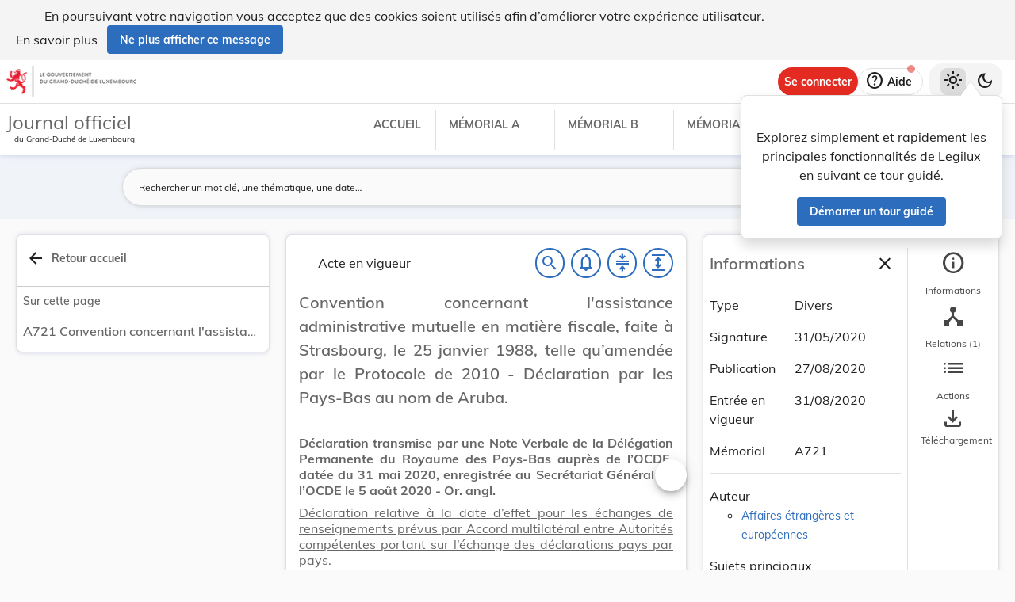

--- FILE ---
content_type: text/html
request_url: https://legilux.public.lu/filestore/eli/etat/leg/div/2020/05/31/a721/jo/fr/html/eli-etat-leg-div-2020-05-31-a721-jo-fr-html.html
body_size: 3707
content:
<?xml version="1.0" encoding="UTF-8"?><html xmlns="http://www.w3.org/1999/xhtml" xmlns:akoma="http://docs.oasis-open.org/legaldocml/ns/akn/3.0/CSD13" xmlns:scl="http://www.scl.lu" xmlns:m="http://www.w3.org/1998/Math/MathML"><head><meta xmlns:fo="http://www.w3.org/1999/XSL/Format" xmlns:axf="http://www.antennahouse.com/names/XSL/Extensions" content="text/html; charset=utf-8" http-equiv="content-type"/><meta xmlns:fo="http://www.w3.org/1999/XSL/Format" xmlns:axf="http://www.antennahouse.com/names/XSL/Extensions" content="" name="version"/><title>Journal officiel du Grand-Duché de Luxembourg</title><link rel="stylesheet" href="https://data.legilux.public.lu/resources/css/daily.css"/><link href="https://www.w3schools.com/w3css/4/w3.css" rel="stylesheet"/><link href="https://cdnjs.cloudflare.com/ajax/libs/font-awesome/4.7.0/css/font-awesome.min.css" rel="stylesheet"/><style id="legilux-styling">
                    @font-face {
                        font-family: "Arrows tfb";
                        src: url("https://data.legilux.public.lu/resources/ttf/Arrowstfb.ttf");
                        src: url("https://data.legilux.public.lu/resources/ttf/Arrowstfb.ttf") format("truetype");
                        font-display: swap;
                    }
                    .rotate {
                        height:200px;
                        margin-right: -10em;
                        margin-left: -10em;
                        /* FF3.5+ */
                        -moz-transform: rotate(-90.0deg);
                        /* Opera 10.5 */
                        -o-transform: rotate(-90.0deg);
                        /* Saf3.1+, Chrome */
                        -webkit-transform: rotate(-90.0deg);
                        /* IE6,IE7 */
                        filter: progid: DXImageTransform.Microsoft.BasicImage(rotation=0.083);
                        /* IE8 */
                        -ms-filter: "progid:DXImageTransform.Microsoft.BasicImage(rotation=0.083)";
                        /* Standard */
                        transform: rotate(-90.0deg);
                    }
                    a.noteCall {
                        text-decoration: none!important;
                        cursor: pointer;
                    }
                    .Segoe {
                        font-family: Segoe UI symbol;
                    }
                    .Arrowstfb {
                    font-family: Arrows tfb;
                    }
                    .ArialUnicodeMS {
                    font-family: Arial Unicode MS;
                    }
                    .Verdana {
                    font-family: Verdana;
                    }
                    .CourierNew {
                    font-family: Courier New;
                    }
                    .img-center {
                    display: flex;
                    justify-content: center; /* centre horizontalement */
                    align-items: center;     /* centre verticalement */
                    }
                </style>
<!-- METAS START -->
<script type="application/ld+json">
{
  "@context" : "http://schema.org/",
  "legislationPassedBy" : "Grand-Duché de Luxembourg",
  "@type" : "Legislation",
  "@id" : "http://data.legilux.public.lu/eli/etat/leg/div/2020/05/31/a721/jo",
  "legislationDate" : "2020-05-31",
  "legislationLegalForce" : {
    "@id" : "https://schema.org/InForce"
  },
  "datePublished" : "2020-08-27",
  "legislationType" : "divers",
  "name" : "Convention concernant l'assistance administrative mutuelle en matière fiscale, faite à Strasbourg, le 25 janvier 1988, telle qu’amendée par le Protocole de 2010 - Déclaration par les Pays-Bas au nom de Aruba.",
  "license" : "http://creativecommons.org/licenses/by/4.0/",
  "publisher" : "http://data.legilux.public.lu/resource/authority/legal-institution/ME",
  "copyrightHolder" : "État",
  "legislationResponsible" : [ {
    "@id" : "http://data.legilux.public.lu/resource/authority/legal-institution/MAE",
    "@type" : "Organization",
    "name" : "Affaires étrangères et européennes"
  } ],
  "isPartOf" : [ {
    "@id" : "http://data.legilux.public.lu/eli/etat/leg/memorial/2020/a721",
    "@type" : "Legislation"
  } ],
  "temporalCoverage" : "2020-08-31",
  "keywords" : "convention internationale, Aruba, assistance administrative, assistance mutuelle, matière fiscale, Alankomaat, Organisation de Coopération et de Développement Économiques, déclaration",
  "encoding" : [ {
    "@type" : "LegislationObject",
    "fileFormat" : "http://publications.europa.eu/resource/authority/file-type/HTML",
    "contentUrl" : "http://data.legilux.public.lu/filestore/eli/etat/leg/div/2020/05/31/a721/jo/fr/html/eli-etat-leg-div-2020-05-31-a721-jo-fr-html.html"
  } ]
}
</script>
<meta about="http://data.legilux.public.lu/eli/etat/leg/div/2020/05/31/a721/jo" typeof="http://data.europa.eu/eli/ontology#LegalResource" />
<meta about="http://data.legilux.public.lu/eli/etat/leg/div/2020/05/31/a721/jo" property="http://data.europa.eu/eli/ontology#date_document" content="2020-05-31" datatype="http://www.w3.org/2001/XMLSchema#date" />
<meta about="http://data.legilux.public.lu/eli/etat/leg/div/2020/05/31/a721/jo" property="http://data.europa.eu/eli/ontology#date_publication" content="2020-08-27" datatype="http://www.w3.org/2001/XMLSchema#date" />
<meta about="http://data.legilux.public.lu/eli/etat/leg/div/2020/05/31/a721/jo" property="http://data.europa.eu/eli/ontology#is_about" resource="http://data.legilux.public.lu/resource/authority/legal-subject/1505" />
<meta about="http://data.legilux.public.lu/eli/etat/leg/div/2020/05/31/a721/jo" property="http://data.europa.eu/eli/ontology#is_about" resource="http://data.legilux.public.lu/resource/authority/legal-subject/259" />
<meta about="http://data.legilux.public.lu/eli/etat/leg/div/2020/05/31/a721/jo" property="http://data.europa.eu/eli/ontology#is_about" resource="http://data.legilux.public.lu/resource/authority/legal-subject/895" />
<meta about="http://data.legilux.public.lu/eli/etat/leg/div/2020/05/31/a721/jo" property="http://data.europa.eu/eli/ontology#is_about" resource="http://publications.europa.eu/resource/authority/country/NLD" />
<meta about="http://data.legilux.public.lu/eli/etat/leg/div/2020/05/31/a721/jo" property="http://data.europa.eu/eli/ontology#is_about" resource="http://data.legilux.public.lu/resource/authority/legal-subject/1538" />
<meta about="http://data.legilux.public.lu/eli/etat/leg/div/2020/05/31/a721/jo" property="http://data.europa.eu/eli/ontology#is_about" resource="http://publications.europa.eu/resource/authority/country/ABW" />
<meta about="http://data.legilux.public.lu/eli/etat/leg/div/2020/05/31/a721/jo" property="http://data.europa.eu/eli/ontology#is_about" resource="http://data.legilux.public.lu/resource/authority/legal-subject/3079" />
<meta about="http://data.legilux.public.lu/eli/etat/leg/div/2020/05/31/a721/jo" property="http://data.europa.eu/eli/ontology#is_about" resource="http://data.legilux.public.lu/resource/authority/legal-subject/3013" />
<meta about="http://data.legilux.public.lu/eli/etat/leg/div/2020/05/31/a721/jo" property="http://data.europa.eu/eli/ontology#is_member_of" resource="http://data.legilux.public.lu/eli/etat/leg/div/2020/05/31/a721" />
<meta about="http://data.legilux.public.lu/eli/etat/leg/div/2020/05/31/a721/jo" property="http://data.europa.eu/eli/ontology#is_realized_by" resource="http://data.legilux.public.lu/eli/etat/leg/div/2020/05/31/a721/jo/fr" />
<meta about="http://data.legilux.public.lu/eli/etat/leg/div/2020/05/31/a721/jo" property="http://data.europa.eu/eli/ontology#responsibility_of_agent" resource="http://data.legilux.public.lu/resource/authority/legal-institution/MAE" />
<meta about="http://data.legilux.public.lu/eli/etat/leg/div/2020/05/31/a721/jo" property="http://data.europa.eu/eli/ontology#type_document" resource="http://data.legilux.public.lu/resource/authority/resource-type/DIV" />
<meta about="http://data.legilux.public.lu/eli/etat/leg/div/2020/05/31/a721/jo/fr" typeof="http://data.europa.eu/eli/ontology#LegalExpression" />
<meta about="http://data.legilux.public.lu/eli/etat/leg/div/2020/05/31/a721/jo/fr" property="http://data.europa.eu/eli/ontology#is_embodied_by" resource="http://data.legilux.public.lu/eli/etat/leg/div/2020/05/31/a721/jo/fr/html" />
<meta about="http://data.legilux.public.lu/eli/etat/leg/div/2020/05/31/a721/jo/fr" property="http://data.europa.eu/eli/ontology#is_embodied_by" resource="http://data.legilux.public.lu/eli/etat/leg/div/2020/05/31/a721/jo/fr/xml" />
<meta about="http://data.legilux.public.lu/eli/etat/leg/div/2020/05/31/a721/jo/fr" property="http://data.europa.eu/eli/ontology#is_embodied_by" resource="http://data.legilux.public.lu/eli/etat/leg/div/2020/05/31/a721/jo/fr/pdfa" />
<meta about="http://data.legilux.public.lu/eli/etat/leg/div/2020/05/31/a721/jo/fr" property="http://data.europa.eu/eli/ontology#is_embodied_by" resource="http://data.legilux.public.lu/eli/etat/leg/div/2020/05/31/a721/jo/fr/docx" />
<meta about="http://data.legilux.public.lu/eli/etat/leg/div/2020/05/31/a721/jo/fr" property="http://data.europa.eu/eli/ontology#title" content="Convention concernant l'assistance administrative mutuelle en matière fiscale, faite à Strasbourg, le 25 janvier 1988, telle qu’amendée par le Protocole de 2010 - Déclaration par les Pays-Bas au nom de Aruba." xml:lang="fr" />
<meta about="http://data.legilux.public.lu/eli/etat/leg/div/2020/05/31/a721/jo/fr/html" typeof="http://data.europa.eu/eli/ontology#Format" />
<meta about="http://data.legilux.public.lu/eli/etat/leg/div/2020/05/31/a721/jo/fr/html" property="http://data.europa.eu/eli/ontology#format" resource="http://www.iana.org/assignments/media-types/text/html" />
<meta about="http://data.legilux.public.lu/eli/etat/leg/div/2020/05/31/a721/jo/fr/html" property="http://data.europa.eu/eli/ontology#licence" resource="http://creativecommons.org/licenses/by/4.0/" />
<meta about="http://data.legilux.public.lu/eli/etat/leg/div/2020/05/31/a721/jo/fr/html" property="http://data.europa.eu/eli/ontology#publisher_agent" resource="http://data.legilux.public.lu/resource/authority/legal-institution/ME" />
<meta about="http://data.legilux.public.lu/eli/etat/leg/div/2020/05/31/a721/jo/fr/html" property="http://data.europa.eu/eli/ontology#rightsholder_agent" resource="http://data.legilux.public.lu/resource/authority/legal-institution/ME" />
<!-- METAS END -->


</head><body class="rich-text rich-text-main"><p style="display: none;" aria-hidden="true">Le contenu de la version HTML du Journal officiel                    luxembourgeois est identique à la version PDF.
                </p><!--HTML generation v5.1. (13/11/2018)--><div class="richtext_act  richtext_hierarchicalStructure"><div><h1 id="intituleAct" class="richtext_longTitle  richtext_h1"><p style="" class="richtext_p">Convention concernant l'assistance administrative mutuelle en matière fiscale, faite à Strasbourg, le 25 janvier 1988, telle qu’amendée par le Protocole de 2010 - Déclaration par les Pays-Bas au nom de Aruba. </p></h1><div xmlns:xalan="http://xml.apache.org/xalan" xmlns:recueil="http://www.scl.lu/recueil" class="richtext_body  richtext_bodyType"><div class="richtext_alinea"><p style="" class="richtext_p  "><b style="font-weight: bold;">Déclaration transmise par une Note Verbale de la Délégation Permanente du Royaume des Pays-Bas auprès de l’OCDE, datée du 31 mai 2020, enregistrée au Secrétariat Général de l’OCDE le 5 août 2020 - Or. angl.</b></p></div><div class="richtext_alinea"><p style="" class="richtext_p  "><u class="richtext_u richtext_inline">Déclaration relative à la date d’effet pour les échanges de renseignements prévus par Accord multilatéral entre Autorités compétentes portant sur l’échange des déclarations pays par pays.</u></p></div><div class="richtext_alinea"><p style="" class="richtext_p  ">La Représentation Permanente du Royaume des Pays-Bas auprès de l’Organisation de coopération et de développement économiques a l’honneur de faire référence à la déclaration ci-dessous pour le Royaume des Pays-Bas, au nom de Aruba, concernant la Convention concernant l’assistance administrative mutuelle en matière fiscale. Cette déclaration est faite conformément aux dispositions de l’article 32 de l’Accord.</p></div><div class="richtext_alinea"><p style="" class="richtext_p  ">Considérant que Aruba a l’intention d’échanger automatiquement des déclarations pays par pays (ci-après « l’AMAC PpP ») à partir de 2020 et que, pour être en mesure d’échanger automatiquement ces informations en vertu de l’article 6 de la Convention concernant l’assistance administrative mutuelle en matière fiscale telle qu’amendée par le Protocole modifiant la Convention concernant l’assistance administrative mutuelle en matière fiscale (ci-après la « Convention amendée »), Aruba a signé une Déclaration d’adhésion à l’Accord multilatéral entre Autorités compétentes portant sur l’échange des déclarations pays par pays le 12 mars 2020 ;</p></div><div class="richtext_alinea"><p style="" class="richtext_p  ">Considérant que, conformément à son article 28(6), la Convention amendée s’applique à l’assistance administrative couvrant les périodes d’imposition qui débutent le 1<sup class="richtext_sup richtext_inline">er</sup> janvier, ou après le 1<sup class="richtext_sup richtext_inline">er</sup> janvier de l’année qui suit celle durant laquelle la Convention amendée est entrée en vigueur à l’égard d’une Partie ou, en l’absence de période d’imposition, elle s’applique à l’assistance administrative portant sur des obligations fiscales prenant naissance le 1<sup class="richtext_sup richtext_inline">er</sup> janvier, ou après le 1<sup class="richtext_sup richtext_inline">er</sup> janvier de l’année qui suit celle durant laquelle la Convention amendée est entrée en vigueur à l’égard d’une Partie ;</p></div><div class="richtext_alinea"><p style="" class="richtext_p  ">Considérant que l’article 28(6) de la Convention amendée prévoit que deux Parties ou plus peuvent convenir que la Convention amendée prendra effet pour ce qui concerne l’assistance administrative portant sur des périodes d’imposition ou des obligations fiscales antérieures ;</p></div><div class="richtext_alinea"><p style="" class="richtext_p  ">Consciente que, en vertu de la Convention amendée, des renseignements ne peuvent être transmis par une juridiction que pour ce qui concerne des périodes d’imposition ou des obligations fiscales de la juridiction destinataire pour laquelle la Convention amendée est applicable et que, par conséquent, les juridictions émettrices pour lesquelles la Convention vient d’entrer en vigueur une année donnée ne peuvent apporter une assistance administrative aux juridictions destinataires que pour les périodes d’imposition ou les obligations fiscales prenant naissance le 1<sup class="richtext_sup richtext_inline">er</sup> janvier ou après le 1<sup class="richtext_sup richtext_inline">er</sup> janvier de l’année suivante ;</p></div><div class="richtext_alinea"><p style="" class="richtext_p  ">Reconnaissant qu’une Partie existante à la Convention amendée pourrait recevoir d’une nouvelle Partie des renseignements en vertu de l’article 6 de la Convention amendée et de l’AMAC PpP pour ce qui concerne des périodes d’imposition ou des obligations fiscales antérieures à la date prévue dans la Convention amendée si les deux Parties déclarent s’entendre sur l’application d’une autre date d’effet ;</p></div><div class="richtext_alinea"><p style="" class="richtext_p  ">Reconnaissant en outre qu’une nouvelle Partie à la Convention amendée pourrait transmettre à une Partie existante des renseignements en vertu de l’article 6 de la Convention amendée et de l’AMAC PpP pour ce qui concerne des périodes d’imposition ou des obligations fiscales antérieures à la date prévue dans la Convention amendée si les deux Parties déclarent s’entendre sur l’application d’une autre date d’effet ;</p></div><div class="richtext_alinea"><p style="" class="richtext_p  ">Confirmant que la capacité d’une juridiction de transmettre les déclarations PpP en vertu de l’article 6 de la Convention amendée et de l’AMAC PpP est régie par les dispositions de l’AMAC PpP, y compris les périodes de déclaration pertinentes de la juridiction émettrice qui y figurent, quelles que soient les périodes d’imposition ou les obligations fiscales de la juridiction destinataire auxquelles ces renseignements se rapportent ;</p></div><div class="richtext_alinea"><p style="" class="richtext_p  ">Le Royaume des Pays-Bas déclare, pour Aruba, que la Convention amendée s’applique aussi conformément aux termes de l’AMAC PpP à l’assistance administrative en vertu de l’AMAC PpP entre Aruba et les autres Parties à la Convention amendée qui ont fait des déclarations similaires, quelles que soient les périodes d’imposition ou les obligations fiscales de la juridiction destinataire auxquelles ces renseignements se rapportent.</p></div></div></div></div><script src="https://data.legilux.public.lu/resources/js/consolidation.js" type="text/javascript"> </script></body></html>
